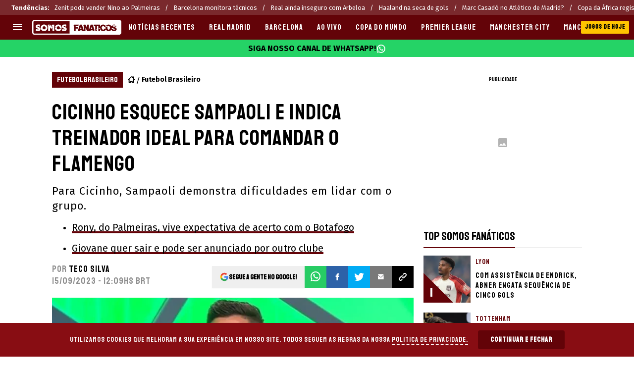

--- FILE ---
content_type: text/html; charset=utf-8
request_url: https://i.fsnservice.com/bets-widget?team1=Flamengo&team2=S%C3%A3o%20Paulo&tie=3.46&win1=1.84&win2=4.22&link=https%3A%2F%2Frecord.nsxafiliados.com%2F_tsxXfI9bIlUQ3bidVHUB3GNd7ZgqdRLk%2F20%2F%2F%3Futm_source%3Dfanaticos%26utm_medium%3D%2520brandedcontent%26utm_campaign%3DArtigo_Fanaticos_CustoUnitario&date=15%2F09&site=SFBR&provider=betnacional
body_size: 1075
content:
<!DOCTYPE html>
<html lang="en">
  <head>
    <meta charset="UTF-8" />
    <meta http-equiv="X-UA-Compatible" content="IE=edge" />
    <meta name="viewport" content="width=device-width, initial-scale=1.0" />
    <title>betnacional</title>

    <link rel="preconnect" href="https://fonts.googleapis.com" />
    <link rel="preconnect" href="https://fonts.gstatic.com" crossorigin />

    
    <link
      href="https://fonts.googleapis.com/css2?family=Fira+Sans:wght@400;700&family=Staatliches&display=swap"
      rel="stylesheet"
    />
    

    <style>
      html,
      body {
        margin: 0;
        padding: 0;
      }

      a {
        text-decoration: none;
      }

      .betnacional-widget {
        width: 100%;
        max-width: 550px;
        background: #cccccc;
        color: #000;
      }

      .betnacional-widget__header {
        display: flex;
        justify-content: center;
        align-items: center;
        position: relative;
        background: #000;
        height: 45px;
      }

      .betnacional-widget__header__title {
        color: #fff;
        margin: 0;
        font-family: 'Staatliches', serif;
        font-size: 25px;
        font-weight: 400;
        line-height: 32px;
      }

      .betnacional-widget__header__logo {
        position: absolute;
        right: 13px;
        top: 8px;
        max-width: 100%;
        height: auto;
      }

      .betnacional-widget__header__logo img {
        width: 100%;
        height: 100%;
        object-fit: cover;
      }

      .betnacional-widget__body {
        display: flex;
        justify-content: space-evenly;
      }

      .betnacional-widget__body__box {
        flex: 0 0 calc(33% - 3px);
        background: #fff;
        display: flex;
        justify-content: center;
        flex-flow: row wrap;
      }

      .betnacional-widget__body__box__team-name {
        margin: 13px 0 0;
        text-align: center;
        width: 100%;
        font-family: 'Fira Sans', serif;
        font-size: 15px;
        font-weight: 700;
        line-height: 19px;
      }

      .betnacional-widget__body__box__team-multiplier {
        height: 20px;
        display: inline-block;
        background: #ccc;
        padding: 2px 16px;
        margin: 10px 0 22px;
        font-family: 'Fira Sans', serif;
        font-size: 15px;
        font-weight: 700;
        line-height: 19px;
        color: #000;
      }

      .betnacional-widget__footer {
        display: flex;
        justify-content: center;
        align-items: center;
        height: 50px;
        background: #ccc;
      }

      .betnacional-widget__footer__btn {
        background: #021b79;
        color: #fff;
        border-radius: 5px;
        padding: 5px 12px;
        margin: 0;
        height: 30px;
        box-sizing: border-box;
        font-family: 'Fira Sans', serif;
        font-size: 16px;
        font-weight: 700;
        line-height: 19px;
      }

      @media (min-width: 500px) {
        .betnacional-widget {
          width: 100%;
        }

        .betnacional-widget__body__box__team-name {
          font-size: 20px;
          font-weight: 700;
          line-height: 26px;
        }

        .betnacional-widget__body__box__team-multiplier {
          font-size: 20px;
          font-weight: 700;
          line-height: 26px;
          height: 30px;
        }
      }
    </style>
  </head>

  <body>
    <a href="https://record.nsxafiliados.com/_tsxXfI9bIlUQ3bidVHUB3GNd7ZgqdRLk/20//?utm_source=fanaticos&amp;utm_medium=%20brandedcontent&amp;utm_campaign=Artigo_Fanaticos_CustoUnitario" target="_blank" rel="noreferrer nofollow sponsored">
      <div class="betnacional-widget">
        <div class="betnacional-widget__header">
          <p class="betnacional-widget__header__title">Quem ganha?</p>

          
          <div class="betnacional-widget__header__logo">
            <img
              src="/image/betnacional.svg"
              alt="provider"
            />
          </div>
          
        </div>

        <div class="betnacional-widget__body">
          <div class="betnacional-widget__body__box">
            <p class="betnacional-widget__body__box__team-name">Flamengo</p>
            <p class="betnacional-widget__body__box__team-multiplier">
              1.84
            </p>
          </div>

          <div class="betnacional-widget__body__box">
            <p class="betnacional-widget__body__box__team-name">Empate</p>
            <p class="betnacional-widget__body__box__team-multiplier">
              3.46
            </p>
          </div>

          <div class="betnacional-widget__body__box">
            <p class="betnacional-widget__body__box__team-name">São Paulo</p>
            <p class="betnacional-widget__body__box__team-multiplier">
              4.22
            </p>
          </div>
        </div>

        <div class="betnacional-widget__footer">
          <p class="betnacional-widget__footer__btn">
            ODDS DO BETNACIONAL EM 15/09
          </p>
        </div>
      </div>
    </a>
  </body>
</html>


--- FILE ---
content_type: image/svg+xml
request_url: https://i.fsnservice.com/image/betnacional.svg
body_size: 15016
content:
<svg width="75" height="29" viewBox="0 0 75 29" fill="none" xmlns="http://www.w3.org/2000/svg" xmlns:xlink="http://www.w3.org/1999/xlink">
<rect width="75" height="28.9855" fill="url(#pattern0)"/>
<defs>
<pattern id="pattern0" patternContentUnits="objectBoundingBox" width="1" height="1">
<use xlink:href="#image0_5432_2274" transform="scale(0.00483092 0.0125)"/>
</pattern>
<image id="image0_5432_2274" width="207" height="80" xlink:href="[data-uri]"/>
</defs>
</svg>
